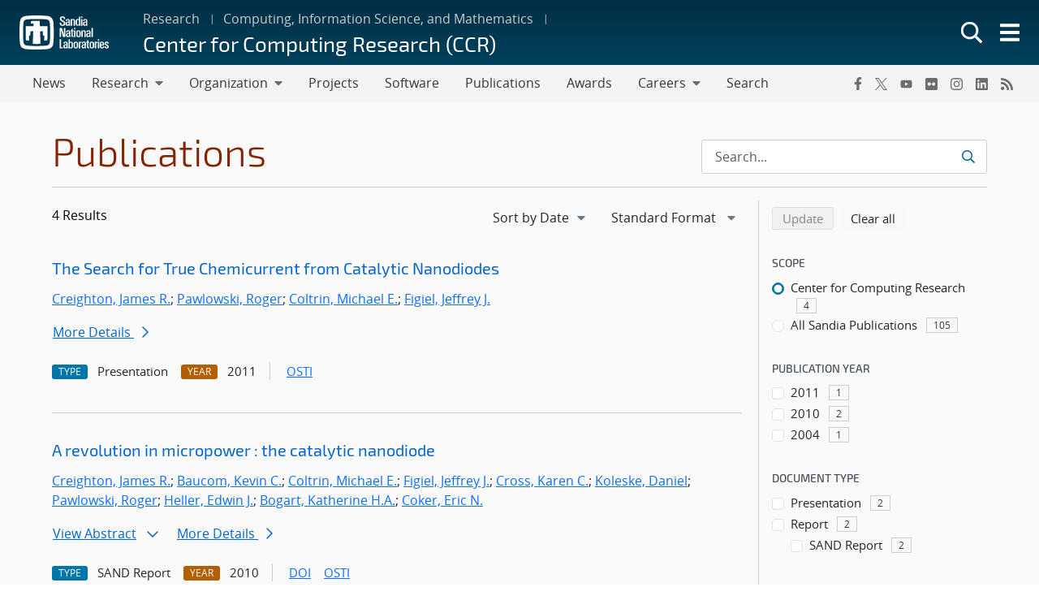

--- FILE ---
content_type: text/css
request_url: https://www.sandia.gov/app/themes/thunderberg/inc/thunderberg-blocks/frontend-min.css?ver=2.0.6
body_size: 290
content:
.stencil-hidden,emp-mega-menu,header-component,snl-accordion,snl-accordion-repeater,snl-carousel,snl-contextual-nav,snl-hero,snl-multi-level-accordion,snl-repeater,snl-tab-repeater,snl-tabs{visibility:hidden}.hydrated,.hydrated .stencil-hidden,.hydrated+.stencil-hidden{visibility:inherit}.card-body .wp-block-snl-blocks-snl-tab{display:block}.wp-block-image.offset-image{position:relative;z-index:1;margin-bottom:0}.wp-block-image.offset-image--absolute{position:absolute;z-index:1}@media (max-width:991.98px){.wp-block-image.offset-image--absolute{position:relative}}.wp-block-image.offset-image figure{margin-bottom:0}